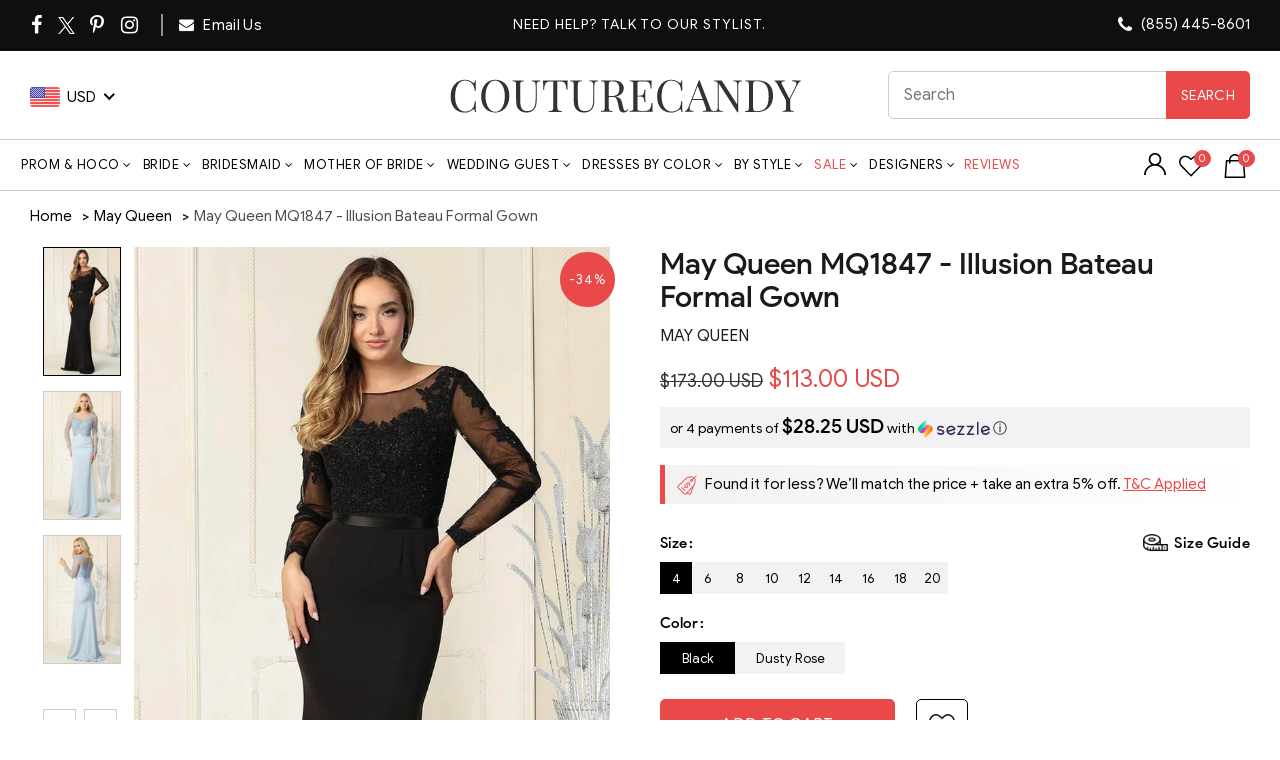

--- FILE ---
content_type: text/html; charset=utf-8
request_url: https://api.reviews.io/json-ld/product/richsnippet?sku=may-queen-mq1847-illusion-bateau-formal-gown%3Bmayq_MQ1847-BLACK-4%3Bmayq_MQ1847-BLACK-6%3Bmayq_MQ1847-BLACK-8%3Bmayq_MQ1847-BLACK-10%3Bmayq_MQ1847-BLACK-12%3Bmayq_MQ1847-BLACK-14%3Bmayq_MQ1847-BLACK-16%3Bmayq_MQ1847-BLACK-18%3Bmayq_MQ1847-BLACK-20%3Bmayq_MQ1847-DUSTYBLUE-4%3Bmayq_MQ1847-DUSTYBLUE-6%3Bmayq_MQ1847-DUSTYBLUE-8%3Bmayq_MQ1847-DUSTYBLUE-10%3Bmayq_MQ1847-DUSTYBLUE-12%3Bmayq_MQ1847-DUSTYBLUE-14%3Bmayq_MQ1847-DUSTYBLUE-16%3Bmayq_MQ1847-DUSTYBLUE-18%3Bmayq_MQ1847-DUSTYBLUE-20%3Bmayq_MQ1847-DUSTYROSE-4%3Bmayq_MQ1847-DUSTYROSE-6%3Bmayq_MQ1847-DUSTYROSE-8%3Bmayq_MQ1847-DUSTYROSE-10%3Bmayq_MQ1847-DUSTYROSE-12%3Bmayq_MQ1847-DUSTYROSE-14%3Bmayq_MQ1847-DUSTYROSE-16%3Bmayq_MQ1847-DUSTYROSE-18%3Bmayq_MQ1847-DUSTYROSE-20%3Bmayq_MQ1847-IVORY-4%3Bmayq_MQ1847-IVORY-6%3Bmayq_MQ1847-IVORY-8%3Bmayq_MQ1847-IVORY-10%3Bmayq_MQ1847-IVORY-12%3Bmayq_MQ1847-IVORY-14%3Bmayq_MQ1847-IVORY-16%3Bmayq_MQ1847-IVORY-18%3Bmayq_MQ1847-IVORY-20%3Bmayq_MQ1847-LILAC-4%3Bmayq_MQ1847-LILAC-6%3Bmayq_MQ1847-LILAC-8%3Bmayq_MQ1847-LILAC-10%3Bmayq_MQ1847-LILAC-12%3Bmayq_MQ1847-LILAC-14%3Bmayq_MQ1847-LILAC-16%3Bmayq_MQ1847-LILAC-18%3Bmayq_MQ1847-LILAC-20%3B39672436588627%3B39672436621395%3B39672436654163%3B39672436686931%3B39672436752467%3B39672436785235%3B39672436818003%3B39672436850771%3B39672436883539%3B43385499648083%3B43385499680851%3B43385499713619%3B43385499746387%3B43385499779155%3B43385499811923%3B43385499844691%3B43385499877459%3B43385499910227%3B43385499942995%3B43385499975763%3B43385500008531%3B43385500041299%3B43385500074067%3B43385500106835%3B43385500139603%3B43385500172371%3B43385500205139%3B39672437506131%3B39672437538899%3B39672437571667%3B39672437604435%3B39672437637203%3B39672437669971%3B39672437702739%3B39672437735507%3B39672437768275%3B39672437801043%3B39672437833811%3B39672437866579%3B39672437899347%3B39672437932115%3B39672437964883%3B39672437997651%3B39672438030419%3B39672438063187&store=couturecandy-com&url=https://www.couturecandy.com/products/may-queen-mq1847-illusion-bateau-formal-gown&data=true
body_size: 231
content:
{
	"@context" : "http://schema.org",
	"@type" : "Product"

  			
		    ,"name" : "May Queen MQ1847 - Illusion Bateau Formal Gown 10 / Black",
		"image" : "https://cdn.shopify.com/s/files/1/0144/7018/5017/products/may-queen-mq1847-illusion-bateau-formal-gown-special-occasion-dress-4-black-29826298150995.jpg?v=1754392716",
				"sku" : "mayq_MQ1847-BLACK-10"
		    
}


--- FILE ---
content_type: text/css
request_url: https://www.couturecandy.com/cdn/shop/t/152/assets/flits_custom.css?v=27356531398635818261769688430
body_size: -596
content:
.flits-account-page-container .flits-account-page-nav{border-radius:8px}.flits-account-page-container .flits-account-page-nav .flits-nav-tabs .flits-menu-item.flits-active:first-child,.flits-account-page-container .flits-account-page-nav .flits-nav-tabs .flits-menu-item:hover:first-child{border-radius:8px 8px 0 0}.flits-account-page-container .flits-account-page-nav .flits-nav-tabs .flits-menu-item.flits-active{border-left:4px solid!important}.flits-account-page-container .flits-account-page-nav{width:232px}.flits-order-tracking{text-decoration:underline;color:#47457a}
/*# sourceMappingURL=/cdn/shop/t/152/assets/flits_custom.css.map?v=27356531398635818261769688430 */


--- FILE ---
content_type: text/javascript
request_url: https://www.couturecandy.com/cdn/shop/t/152/assets/flits_custom.js?v=164094825902922274151769688430
body_size: -647
content:
(function(Flits2){Flits2.Metafields.IS_SOCIAL_LOGIN_PAID&&Flits2.Metafields.IS_SOCIAL_LOGIN_ENABLE&&window.flitsObjects.allCssJs.socialLoginJs&&Flits2.LoadStyleScript("socialLoginJs",window.flitsObjects.allCssJs.socialLoginJs.url)})(Flits);
//# sourceMappingURL=/cdn/shop/t/152/assets/flits_custom.js.map?v=164094825902922274151769688430


--- FILE ---
content_type: text/javascript
request_url: https://www.couturecandy.com/cdn/shop/t/152/assets/boost-pfs-instant-search.js?v=70925261007075763971769688394
body_size: 19
content:
var boostPFSInstantSearchConfig={search:{suggestionMobileStyle:"style2"}};(function(){BoostPFS.inject(this),SearchInput.prototype.customizeInstantSearch=function(){var suggestionElement=this.$uiMenuElement,searchElement=this.$element,searchBoxId=this.id};var bindEventsMobile=InstantSearchMobile.prototype.bindEvents;InstantSearchMobile.prototype.bindEvents=function(){bindEventsMobile.call(this);var self=this,searchButtonMobile=".site-nav--mobile .search-button, .js-search-destop",searchInputMobile='.search-input-group input[type="search"], .wg-search-form .search-input',searchCloseButtonMobile=".drawer__close > button, .drawer_back a";jQ(searchButtonMobile).off("click").click(function(e){e.preventDefault(),jQ(searchInputMobile).focus(),self.openSuggestionMobile(),jQ(searchCloseButtonMobile).trigger("click")})};var bindEvents=InstantSearchStyle3.prototype.bindEvents;InstantSearchStyle3.prototype.bindEvents=function(){bindEvents.call(this);var self=this,searchButtonDesktop=".site-header__links .search-button",searchInputDesktop="#SearchContainer #search-input",searchCloseButtonDesktop=".drawer__close > button";jQ(searchButtonDesktop).off("click").click(function(e){e.preventDefault(),jQ(searchInputDesktop).focus(),self.openSuggestionStyle3(),jQ(searchCloseButtonDesktop).trigger("click")})},jQ(".site-header__links .search-button").on("click",function(){setTimeout(function(){boostPFS.initSearchBox(),Utils.isCollectionPage()&&jQ(".search-input-group > .boost-pfs-search-box").val("")},500)});function isWeglotActive(){if(!window.Weglot||!window.Weglot.initialized)return!1;var currentLang=Weglot.getCurrentLang();return currentLang!=="en"}InstantSearchApi.beforeCallAsync=function(searchTerm,callInstantSearchApi){window.Weglot&&window.Weglot.initialized&&isWeglotActive()?Weglot.search(searchTerm,function(englishTerm){Globals.instantSearchQueryParams.q=englishTerm,callInstantSearchApi()}):callInstantSearchApi()};var buildPrice=InstantSearchResultItemProduct.prototype.compileSuggestionProductPrice;InstantSearchResultItemProduct.prototype.compileSuggestionProductPrice=function(){console.log("PRODUCTS:",this.data);var moreThan0=this.data.variants.some(function(v){return v.price==="0.00"});return this.data.price_min==="0"||moreThan0?" ":buildPrice.call(this)}})();
//# sourceMappingURL=/cdn/shop/t/152/assets/boost-pfs-instant-search.js.map?v=70925261007075763971769688394
